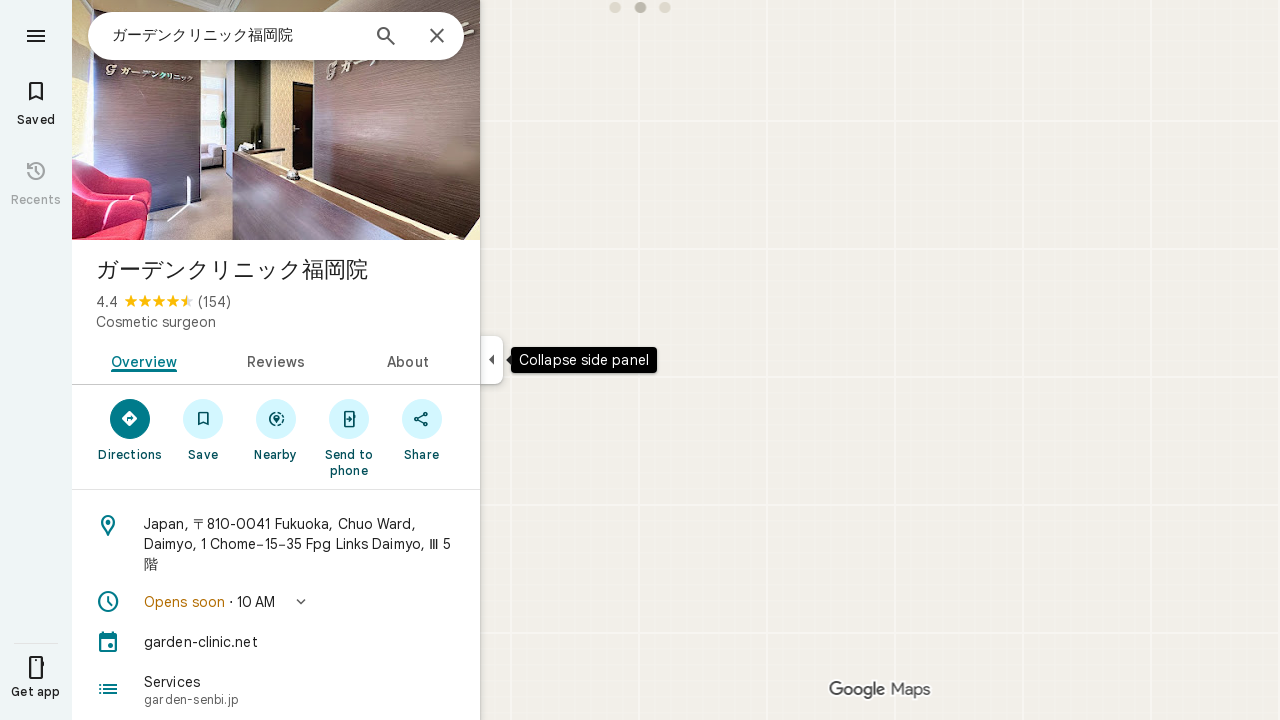

--- FILE ---
content_type: text/javascript; charset=UTF-8
request_url: https://www.google.com/maps/_/js/k=maps.m.en.8xEPJp4hUY8.2021.O/ck=maps.m.K3DFTW6MidY.L.W.O/am=5AAASAIQ/rt=j/d=1/exm=JxdeQb,LsiLPd,SuCOhe,a,b,b8h8i,cQ25Ub,ds,dw,dwi,en,enr,ep,jF2zFd,log,lp,mmm,mo,nrw,ob,owc,per,ppl,pwd,sc,sc2,smi,smr,sp,std,stx,ti,uA7o6c,vcr,vd,vlg,vwr,wrc/ed=1/rs=ACT90oFCUKMKz4vRLdpgQ72ruu6Eyd2bFg/m=obp?cb=M
body_size: 3472
content:
"use strict";_F_installCss(".Jz06af::after{border-style:solid;border-width:10px;content:\" \";-webkit-filter:drop-shadow(0 4px 10px rgba(60,64,67,0.28));filter:drop-shadow(0 4px 10px rgba(60,64,67,0.28));left:50%;margin-left:-10px;position:absolute}.eUgrUe::after{bottom:100%;border-color:transparent transparent #fff}.FEuOJf::after{top:100%;border-color:#fff transparent transparent}.kwaOrf{visibility:visible}.Smucib .k7jAl{background:#fff;border:0;box-shadow:0 1px 2px rgba(60,64,67,0.3),0 2px 6px 2px rgba(60,64,67,0.15);border-radius:8px;overflow:hidden;-webkit-transform:none;transform:none;z-index:auto}.Smucib .e07Vkf{overflow:visible}.G0vZn{position:relative;display:-webkit-inline-box;display:-webkit-inline-flex;display:inline-flex;width:-webkit-max-content;width:max-content}.xmbjbb{display:inline-block;border:2px solid #fff;width:18px;height:18px;z-index:1;margin-left:-12px}.xmbjbb:nth-child(1){z-index:3;margin-left:0}.xmbjbb:nth-child(2){z-index:2}.xmbjbb:nth-child(3){z-index:1}.nfOgsd{border:2px solid #fff;color:#1f1f1f;background-color:#dee3e4;width:30px;height:18px;text-indent:6px;display:-webkit-box;display:-webkit-flex;display:flex;-webkit-box-pack:center;-webkit-justify-content:center;justify-content:center;-webkit-box-align:center;-webkit-align-items:center;align-items:center;margin-left:-10px}.UsUSKc{color:#5e5e5e;padding:16px 22px}.UsUSKc i{font-style:normal}.IpVgWd{color:#5e5e5e}.C9cOMe{color:#007b8b;cursor:pointer}.UsUSKc.RfCwec{background-color:#fff;border-radius:0 0 16px 16px;box-shadow:0 2px 4px rgba(0,0,0,0.2),0 -1px 0px rgba(0,0,0,0.02);padding:8px 20px;z-index:1}.TbqDH .ucDXW{content:\"\";position:fixed;pointer-events:none;height:89px;left:-16px;right:-16px}.TbqDH .ucDXW{top:-60px;background:linear-gradient(rgba(0,0,0,0.25),rgba(0,0,0,0))}@media only screen and (max-width:536px){.TbqDH .ucDXW{background:none}}.DFop2c .nhb85d{border-radius:16px 16px 0 0;border:none;box-shadow:0 0 2px rgb(0 0 0/20%),0 -1px 0 rgb(0 0 0/2%)}sentinel{}");
this._=this._||{};(function(_){var window=this;
try{
_.Hlc=function(a){return _.B(a,_.Pl,1)};_.Ilc=function(a){return _.B(a,_.Kl,6)};
}catch(e){_._DumpException(e)}
try{
var Znc=class extends _.t{constructor(a){super(a)}getIndex(){return _.J(this,3,-1)}Wf(){return _.I(this,4)}},$nc=class extends _.t{constructor(a){super(a)}addIcon(a,b){return _.mj(this,1,_.Jkc,a,b)}ze(a,b){return _.bj(this,1,_.Jkc,a,b)}rQ(){_.nj(this,1,_.Jkc)}};var doc=function(a,b){b=b.context;a.open("div","vQrAHf");a.oa(aoc||(aoc=["class","G0vZn"]));a.V();const c=_.jj(b,_.Jkc,1,_.L()),d=c.length;for(let e=0;e<d;e++){const f=c[e];a.open("img","bAb52b");a.oa(boc||(boc=["class","xmbjbb","alt",""]));a.na("src",_.Ho(_.x(f,1)));a.na("style","border-radius:"+_.Io(_.J(b,3))+"px");a.V();a.close()}_.J(b,2)&&(a.open("div","t11Pcc"),a.oa(coc||(coc=["class","nfOgsd fontLabelMedium"])),a.na("style","border-radius:"+_.Io(_.J(b,3))+"px"),a.V(),a.text("+"),a.print(_.Mma(_.J(b,
2),1)),a.close());a.Va()};doc.Ib=_.qo;var aoc,boc,coc;_.eoc=class extends _.eI{constructor(a){super(_.eH(a,"overlap-icons",doc),new $nc)}render(a,b){a.Dj.length>0&&a.Dj.length<=3&&(_.lj(this.context,1,a.Dj),a.xV&&_.N(this.context,2,a.xV),_.N(this.context,3,a.borderRadius??10));this.ob(b)}};var goc,hoc,ioc,loc,moc,ooc,joc,koc,poc,foc,noc;goc=function(a){return _.W(a.Tb(foc.cV),()=>new _.EO(a.Fa),(b,c)=>{const d=new _.DO;a.HHa||_.KO(d,1);b.render(d,c,a.Ab)})};hoc=function(a,b){return _.W(a.Tb(foc.TITLE),()=>new _.ZO(a.Fa),(c,d)=>void c.render(b.title,d,{Zf:3,style:2}))};ioc=function(a,b){return _.W(a.Tb(foc.x6),()=>new _.EO(a.Fa),(c,d)=>{const e=_.AO(_.BO(new _.DO)).Nc(b.qv);_.oO(_.uO(e),6);_.mO(_.uO(e),6);c.render(e,d)})};
loc=function(a,b,c,d,e){return _.W(joc(a,c),()=>new _.qI(a.Fa),(f,g)=>{var h=f.render,l=c.text||c.query,m=e?void 0:c.icon,n=c.jZa?void 0:2,p=a.qp,r=c.Mb,w=c.Na;if(c.NLb!==void 0){var A=new _.sMa;var E=_.B(A,Znc,6);_.C(E,1,c.NLb)}else A=void 0;return h.call(f,l,g,{wJ:d,Fr:m,Yj:n,qp:p,Ab:{Mb:r,Na:w,AYa:A},En:!!c.Ke,Ai:c.Ai,Ke:c.Ke,Oaa:c.Oaa})},f=>{koc(a,b,f,c)})};
moc=function(a){return _.W(a.Tb(foc.Nab),()=>new _.EO(a.Fa),(b,c)=>{const d=_.AO(_.BO(new _.DO));_.mO(_.uO(d),2);const e=_.jO(new _.kO,-4);_.zf(d,_.kO,17,e);b.render(d,c)})};ooc=function(a,b,c){return _.W(_.hI(noc.Mab,c),()=>new _.eoc(a.Fa),(d,e)=>void d.render({Dj:b.Dj,borderRadius:4,xV:b.xV},e))};joc=function(a,b){const c=b.query;a.H.has(c)||a.H.set(c,0);a.H.set(c,a.H.get(c)+1);return _.hI(noc.Iea,`${b.query}_${a.H.get(c)}`)};
koc=function(a,b,c,d){d.jA?_.pI(c,a.host,{click:e=>{a.actions.aKa.run({flow:e})},gt:e=>{a.N.stop();const f=d.jA(b.Ja),g=e.node();g&&a.actions.zn.run({cj:"open",Oh:_.JH.VNa,Ep:f,position:{Ve:g},flow:e})},Br:(e,f)=>void poc(a,e,f)}):_.pI(c,a.host,{click:e=>{if(d.jZa)b.Di&&(a.actions.YA.run({flow:e}),a.actions.Coa.run({flow:e}));else{const n=d.query;if(n){var f=a.actions.lN,g=f.run,h=b.Di,l=!b.Di,m;a:{if(!d.kBa){if((m=b.Wl)&&m.valid()&&m.Zi()!==8){m={Ic:m.Ic(),where:m.where()||"",location:m.location(),
mid:m.mid()};break a}if(m=b.Ja){m={Ic:m.Cb(),where:_.vcb(m)[0],location:_.zA(m),mid:_.oA(m)||null};break a}}m=void 0}g.call(f,{XVa:h,query:n,c2a:l,Kp:m,flow:e})}}}})};poc=function(a,b,c){if(c.yr()){var d=c.P3,e=_.ia.document.querySelector(".z2ybue .kwaOrf");if(e&&d&&e.contains(d)){b=_.fg();const f=new _.ng(b,"timeout"),g=c.qGa;e.addEventListener("mouseleave",h=>{const l=h.relatedTarget;h=h.target;l===g||h?.contains(l)||a.N.start(f)},{once:!0})}else a.N.start(b)}};
_.qoc=class extends _.PO{constructor(a,b,{qp:c=!1,HHa:d=!1,Ab:e,AU:f=!1}={}){super(b);this.actions=a;this.N=new _.Xp(300,g=>{this.actions.zn.run({cj:"close",flow:g})},"closeMoreLikeThisPopupFuse");this.qp=c;this.HHa=d;this.Ab=e;this.AU=f;this.H=new Map}Ob(a,b){b=super.Ob(a,b);this.H.clear();const c=this.AU?_.Z(b,goc(this)):b;a.title&&_.Z(c,hoc(this,a));var d=c.Dc;const e=a.Pr,f=a.Ja,g=new _.aI,h=this.AU?_.Z(g,ioc(this,a)):g;for(let m=0;m<e.length;m++){var l=e[m];const n=l.HKb?.(f)??null;l=_.Z(h,loc(this,
a,l,m!==e.length-1,!!n));n&&_.Z(_.Z(l,moc(this),_.yAb.m9a),ooc(this,n,m))}a=g.children();d.call(c,a);return b}Na(){return _.q.ka.Pe}};foc={x6:_.V(),Nab:_.V(),cV:_.V(),TITLE:_.V()};noc={Iea:_.kI(),Mab:_.kI()};
}catch(e){_._DumpException(e)}
try{
var voc;_.woc=class extends _.uoc{constructor(a,b,c,{QG:d,pU:e,paddingLeft:f,wF:g}){super(a,c,{QG:d,pU:e,paddingLeft:f,wF:g});this.H=new _.qoc(b,this.Fa,{qp:d==="on map chip carousel",HHa:!0})}Ob(a,b){const c=super.Ob(a,b),d=_.QO(this,this.H,b,{Pr:a.Pr,qv:a.qv,Di:a.Di,Ja:a.Ja,Wl:a.Wl});c.Dc(_.toc(this,{Mn:d,qv:a.qv,Ab:voc},b));return c}};voc={container:_.q.ka.teb,Bo:_.q.ka.ueb,Do:_.q.ka.veb};
}catch(e){_._DumpException(e)}
try{
var Hee=class extends _.t{constructor(a){super(a)}};var Jee=function(a,b){Iee(a,b.context)},Iee=function(a,b){a.open("div","Cxkkfe");a.na("class","UsUSKc fontBodySmall "+(_.G(b,4)?"RfCwec":""));a.na("jslog","24962;"+_.jH(_.M(b,_.eG,6)));a.V();const c=_.SG(m=>{m.open("span","kWE9pd");m.oa(Kee||(Kee=["class","IpVgWd"]));m.V();m.print(_.Ip(_.M(b,_.Hp,1)));m.close()});if(_.G(b,3)){var d=_.SG(m=>{m.open("button","kf3Tlf");m.oa(Lee||(Lee=["class","C9cOMe"]));m.na("jsaction",_.x(b,5));m.na("jslog","13983; track:click;"+_.jH(_.M(b,_.eG,7)));m.V();m.print(_.Ip(_.M(b,
_.Hp,2)));m.close()});if(!Mee["Showing results for \u00010\u0001. Search instead for \u00011\u0001."]){Mee["Showing results for \u00010\u0001. Search instead for \u00011\u0001."]=[];var e=/\x01\d+\x01/g,f=0,g=0;do{var h=e.exec("Showing results for \u00010\u0001. Search instead for \u00011\u0001.")||void 0;Mee["Showing results for \u00010\u0001. Search instead for \u00011\u0001."][g]=[_.Ym("Showing results for \u00010\u0001. Search instead for \u00011\u0001.".substring(f,h&&h.index)),h&&h[0]];g+=1;
f=e.lastIndex}while(h)}for(var l of Mee["Showing results for \u00010\u0001. Search instead for \u00011\u0001."])switch(l[0]&&a.text(l[0]),l[1]){case "\u00010\u0001":a.print(c);break;case "\u00011\u0001":a.print(d)}}else{l=_.SG(m=>{m.open("span","rj4OKb");m.oa(Nee||(Nee=["class","IpVgWd"]));m.V();m.print(_.Ip(_.M(b,_.Hp,2)));m.close()});if(!Oee["Showing results for \u00010\u0001. No results found for \u00011\u0001."]){Oee["Showing results for \u00010\u0001. No results found for \u00011\u0001."]=[];
e=/\x01\d+\x01/g;g=f=0;do h=e.exec("Showing results for \u00010\u0001. No results found for \u00011\u0001.")||void 0,Oee["Showing results for \u00010\u0001. No results found for \u00011\u0001."][g]=[_.Ym("Showing results for \u00010\u0001. No results found for \u00011\u0001.".substring(f,h&&h.index)),h&&h[0]],g+=1,f=e.lastIndex;while(h)}for(d of Oee["Showing results for \u00010\u0001. No results found for \u00011\u0001."])switch(d[0]&&a.text(d[0]),d[1]){case "\u00010\u0001":a.print(c);break;case "\u00011\u0001":a.print(l)}}a.Va()};
Jee.Ib=_.qo;var Kee,Lee,Mee={},Nee,Oee={};_.Pee=function(a,b,{click:c}){b.Pa(a.N,"click",null,d=>{c(d)})};_.Qee=class extends _.eI{constructor(a){const b=new Hee;super(_.eH(a,"correction",Jee),b);this.N=_.UH()}render(a,b,c=!1){const d=new Hee;_.D(d,4,c);c=_.B(d,_.Hp,1);_.hc(c,a.va());c=_.B(d,_.Hp,2);_.hc(c,a.Ca());c=!a.ha();_.D(d,3,c);_.u(d,5,_.yH(this.N));a.U()&&(c=_.B(d,_.eG,6),_.bG(c,a.nb()));a.H().H()&&(c=_.B(d,_.eG,7),_.bG(c,a.H().nb()));_.Nb(this.context,d);this.ob(b)}};
}catch(e){_._DumpException(e)}
try{
var See=function(a){a.open("div","CcXhRd");a.oa(Ree||(Ree=["class","ucDXW"]));a.V();a.Va()};See.Ib=_.qo;var Ree;_.Tee=class extends _.fBd{constructor(a){super(_.dH(a,"omnibox-shadow",See),void 0)}render(){}};
}catch(e){_._DumpException(e)}
try{
_.ud("obp");
var Uee=class{constructor(){this.H=null}dispose(){this.H&&_.ep(this.H,"DFop2c")}};var Wee=function(a){return _.W(Vee.Eab,()=>new _.Tee(a.Fa),(b,c)=>void b.render(c))},Yee=function(a,b){return _.W(Vee.z6,()=>new _.Qee(a.Fa),(c,d)=>void c.render(b.zC,d,!0),c=>void Xee(a,c))},Zee=function(a){return _.W(Vee.x6,()=>new _.EO(a.Fa),(b,c)=>{const d=new _.DO,e=_.lO(_.oO(_.mO(new _.pO,3),3),4);_.zf(d,_.pO,6,e);_.iO(_.wO(d),-6);b.render(d,c)})},Xee=function(a,b){_.Pee(b,a.host,{click:c=>{a.actions.r1a.run({WCb:!0,flow:c})}})},$ee=class extends _.SO{constructor(a,b,c){super(c);this.actions=
b;this.H=new Uee;this.model=this.Sa=null;this.N=_.RO(new _.woc(a,b,c,{QG:"on map chip carousel",pU:!0,paddingLeft:0}))}Ob(a,b){const c=super.Ob(a,b);this.Sa=a;a.BNb&&_.Z(c,Wee(this));a.zC&&_.Z(c,Yee(this,a));var d=this.H,e=!!a.zC;d.H||(d.H=_.Hi("omnibox"));d.H&&_.fp(d.H,"DFop2c",e);a.Pr?.length&&_.Z(c,Zee(this)).Dc(_.QO(this,this.N,b,{Pr:a.Pr,qv:_.Qcb(),Wl:a.Wl}));return c}te(){this.model=this.Sa}U(a){_.Bmc(_.Vmc(_.qO(_.CO(a,0),!1),!0))}Na(){return _.q.ka.Pe}mb(a){this.H.dispose();super.mb(a)}},Vee=
{x6:_.V(),z6:_.V(),Eab:_.V()};_.lq("OBP",function(a){a({rb:(b,c,d)=>_.RO(new $ee(b,d,c))})});
_.vd();
}catch(e){_._DumpException(e)}
}).call(this,this._);
// Google Inc.
